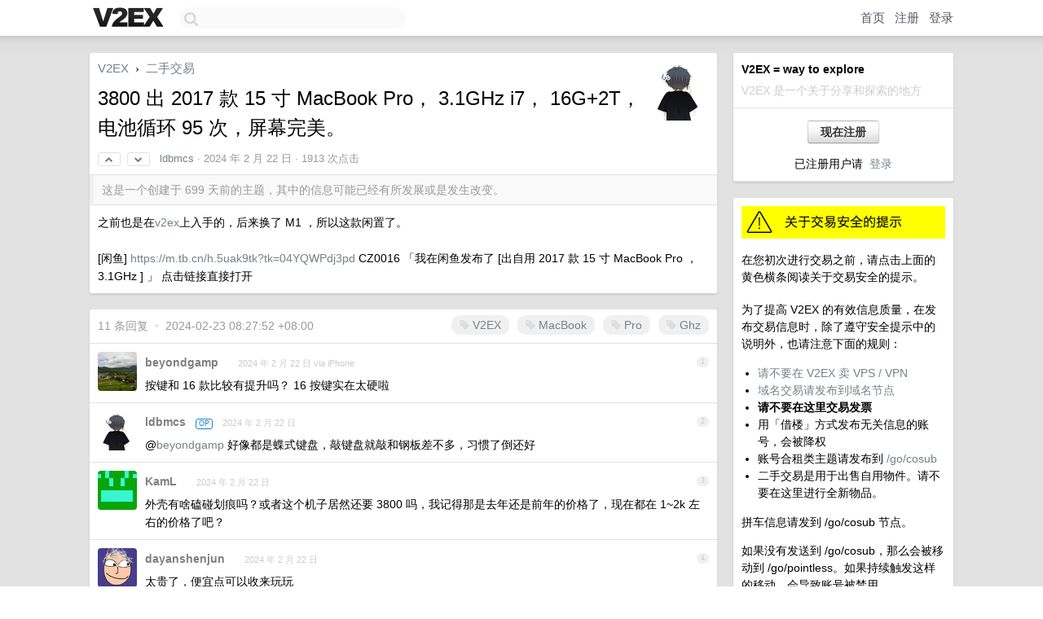

--- FILE ---
content_type: text/html; charset=UTF-8
request_url: https://hk.v2ex.com/t/1017422
body_size: 8636
content:
<!DOCTYPE html>
<html lang="zh-CN">
<head>
    <meta name="Content-Type" content="text/html;charset=utf-8">
    <meta name="Referrer" content="unsafe-url">
    <meta content="True" name="HandheldFriendly">
    
    <meta name="theme-color" content="#ffffff">
    
    
    <meta name="apple-mobile-web-app-capable" content="yes" />
<meta name="mobile-web-app-capable" content="yes" />
<meta name="detectify-verification" content="d0264f228155c7a1f72c3d91c17ce8fb" />
<meta name="p:domain_verify" content="b87e3b55b409494aab88c1610b05a5f0"/>
<meta name="alexaVerifyID" content="OFc8dmwZo7ttU4UCnDh1rKDtLlY" />
<meta name="baidu-site-verification" content="D00WizvYyr" />
<meta name="msvalidate.01" content="D9B08FEA08E3DA402BF07ABAB61D77DE" />
<meta property="wb:webmaster" content="f2f4cb229bda06a4" />
<meta name="google-site-verification" content="LM_cJR94XJIqcYJeOCscGVMWdaRUvmyz6cVOqkFplaU" />
<meta name="wwads-cn-verify" content="c8ffe9a587b126f152ed3d89a146b445" />
<script type="text/javascript" src="https://cdn.wwads.cn/js/makemoney.js" async></script>
<script async src="https://pagead2.googlesyndication.com/pagead/js/adsbygoogle.js?client=ca-pub-5060390720525238"
     crossorigin="anonymous"></script>
    
    <title>3800 出 2017 款 15 寸 MacBook Pro， 3.1GHz i7， 16G+2T，电池循环 95 次，屏幕完美。 - V2EX</title>
    <link rel="dns-prefetch" href="https://static.v2ex.com/" />
<link rel="dns-prefetch" href="https://cdn.v2ex.com/" />
<link rel="dns-prefetch" href="https://i.v2ex.co/" />
<link rel="dns-prefetch" href="https://www.google-analytics.com/" />    
    <style>
        body {
            min-width: 820px;
            font-family: "Helvetica Neue", "Luxi Sans", "Segoe UI", "Hiragino Sans GB", "Microsoft Yahei", sans-serif, "Apple Logo";
        }
    </style>
    <link rel="stylesheet" type="text/css" media="screen" href="/assets/c5cbeb747d47558e3043308a6db51d2046fbbcae-combo.css?t=1769020800">
    
    <script>
        const SITE_NIGHT = 0;
    </script>
    <link rel="stylesheet" href="/static/css/vendor/tomorrow.css?v=3c006808236080a5d98ba4e64b8f323f" type="text/css">
    
    <link rel="icon" sizes="192x192" href="/static/icon-192.png">
    <link rel="apple-touch-icon" sizes="180x180" href="/static/apple-touch-icon-180.png?v=91e795b8b5d9e2cbf2d886c3d4b7d63c">
    
    <link rel="shortcut icon" href="/static/favicon.ico" type="image/png">
    
    
    <link rel="manifest" href="/manifest.webmanifest">
    <script>
        const LANG = 'zhcn';
        const FEATURES = ['search', 'favorite-nodes-sort'];
    </script>
    <script src="/assets/e018fd2b900d7499242ac6e8286c94e0e0cc8e0d-combo.js?t=1769020800" defer></script>
    <meta name="description" content="二手交易 - @ldbmcs - 之前也是在[v2ex]( https://www.v2ex.com/t/938714)上入手的，后来换了 M1 ，所以这款闲置了。 &amp;lt;br /&amp;gt;&amp;lt;br /&amp;gt; [闲鱼]  https://m.tb.">
    
    
    <link rel="canonical" href="https://www.v2ex.com/t/1017422">
    
    


<meta property="og:locale" content="zh_CN" />
<meta property="og:type" content="article" />
<meta property="og:title" content="3800 出 2017 款 15 寸 MacBook Pro， 3.1GHz i7， 16G+2T，电池循环 95 次，屏幕完美。 - V2EX" />
<meta property="og:description" content="二手交易 - @ldbmcs - 之前也是在[v2ex]( https://www.v2ex.com/t/938714)上入手的，后来换了 M1 ，所以这款闲置了。 &lt;br /&gt;&lt;br /&gt; [闲鱼]  https://m.tb." />
<meta property="og:url" content="https://www.v2ex.com/t/1017422" />
<meta property="og:site_name" content="V2EX" />

<meta property="article:tag" content="all4all" />
<meta property="article:section" content="二手交易" />
<meta property="article:published_time" content="2024-02-22T01:42:09Z" />

<meta name="twitter:card" content="summary" />
<meta name="twitter:description" content="二手交易 - @ldbmcs - 之前也是在[v2ex]( https://www.v2ex.com/t/938714)上入手的，后来换了 M1 ，所以这款闲置了。 &lt;br /&gt;&lt;br /&gt; [闲鱼]  https://m.tb." />
<meta name="twitter:title" content="3800 出 2017 款 15 寸 MacBook Pro， 3.1GHz i7， 16G+2T，电池循环 95 次，屏幕完美。 - V2EX" />
<meta name="twitter:image" content="https://cdn.v2ex.com/avatar/aebf/0e57/237978_large.png?m=1738894902" />
<meta name="twitter:site" content="@V2EX" />
<meta name="twitter:creator" content="@V2EX" />
<link rel="top" title="回到顶部" href="#">


<link rel="amphtml" href="https://www.v2ex.com/amp/t/1017422" />
<script>
const topicId = 1017422;
var once = "96566";

document.addEventListener("DOMContentLoaded", () => {
    protectTraffic();

    if (typeof reloadTopicTips !== 'undefined') {
        window.reloadTopicTips = reloadTopicTips;
    }

    const observer = new IntersectionObserver(
        ([e]) => e.target.toggleAttribute('stuck', e.intersectionRatio < 1),
        {threshold: [1]}
    );

    observer.observe(document.getElementById('reply-box'));

    
    hljs.initHighlightingOnLoad();
    

    $('#Main').on('click', '.no, .ago', function () {
        location.hash = $(this).parents('.cell').prop('id');
    });

    

    // refresh once
    document.addEventListener('visibilitychange', e => {
        if (document.visibilityState === 'visible') {
            fetchOnce().then(once => {
                $('#once').val(once);
            });
        }
    });

    if (location.search.indexOf('p=') > -1) {
    const p = Number(location.search.split('p=')[1].split('&')[0]);
    if (p) {
        const key = 'tp1017422';
        if (lscache.set(key, p, 60 * 24 * 30)) { // 30 days
            console.log(`Saved topic page number to ${key}: ` + p);
        }
    }
}

    
});
</script>
<script type="text/javascript">
function format(tpl) {
    var index = 1, items = arguments;
    return (tpl || '').replace(/{(\w*)}/g, function(match, p1) {
        return items[index++] || p1 || match;
    });
}
function loadCSS(url, callback) {
    return $('<link type="text/css" rel="stylesheet"/>')
        .attr({ href: url })
        .on('load', callback)
        .appendTo(document.head);
}
function lazyGist(element) {
    var $btn = $(element);
    var $self = $(element).parent();
    var $link = $self.find('a');
    $btn.prop('disabled', 'disabled').text('Loading...');
    $.getJSON(format('{}.json?callback=?', $link.prop('href').replace($link.prop('hash'), '')))
        .done(function(data) {
            loadCSS(data.stylesheet, function() {
                $self.replaceWith(data.div);
                $('.gist .gist-file .gist-meta a').filter(function() { return this.href === $link.prop('href'); }).parents('.gist-file').siblings().remove();
            });
        })
        .fail(function() { $self.replaceWith($('<a>').attr('href', url).text(url)); });
}
</script>

    
</head>
<body>
    
    
    <div id="Top">
        <div class="content">
            <div class="site-nav">
                <a href="/" name="top" title="way to explore"><div id="Logo"></div></a>
                <div id="search-container">
                    <input id="search" type="text" maxlength="128" autocomplete="off" tabindex="1">
                    <div id="search-result" class="box"></div>
                </div>
                <div class="tools" >
                
                    <a href="/" class="top">首页</a>
                    <a href="/signup" class="top">注册</a>
                    <a href="/signin" class="top">登录</a>
                
                </div>
            </div>
        </div>
    </div>
    
    <div id="Wrapper">
        <div class="content">
            
            <div id="Leftbar"></div>
            <div id="Rightbar">
                <div class="sep20"></div>
                
                    
                    <div class="box">
                        <div class="cell">
                            <strong>V2EX = way to explore</strong>
                            <div class="sep5"></div>
                            <span class="fade">V2EX 是一个关于分享和探索的地方</span>
                        </div>
                        <div class="inner">
                            <div class="sep5"></div>
                            <div align="center"><a href="/signup" class="super normal button">现在注册</a>
                            <div class="sep5"></div>
                            <div class="sep10"></div>
                            已注册用户请 &nbsp;<a href="/signin">登录</a></div>
                        </div>
                    </div>
                    
                    



        
        <div class="sep"></div>
        <div class="box">
            <div class="inner" id="node_sidebar">
                <a href="/t/68631"><img src="//cdn.v2ex.com/static/img/caution_deals.gif" width="100%" alt="关于交易安全的提示" border="0" /></a>
<div class="sep10"></div>
在您初次进行交易之前，请点击上面的黄色横条阅读关于交易安全的提示。
<div class="sep5"></div>
<p>为了提高 V2EX 的有效信息质量，在发布交易信息时，除了遵守安全提示中的说明外，也请注意下面的规则：</p>

<ul>
  <li><a href="/t/111236">请不要在 V2EX 卖 VPS / VPN</a></li>
  <li><a href="/go/dn">域名交易请发布到域名节点</a></li>
  <li><strong>请不要在这里交易发票</strong></li>
  <li>用「借楼」方式发布无关信息的账号，会被降权</li>
  <li>账号合租类主题请发布到 <a href="/go/cosub">/go/cosub</a></li>
  <li>二手交易是用于出售自用物件。请不要在这里进行全新物品。</li>
</ul>

<p>拼车信息请发到 /go/cosub 节点。</p>

<p>如果没有发送到 /go/cosub，那么会被移动到 /go/pointless。如果持续触发这样的移动，会导致账号被禁用。</p>
                
            </div>
            
        </div>
        
    


                    
                    <div class="sep20"></div>
                    <div class="box" id="pro-campaign-container">
    <!-- Campaign content will be loaded here -->
</div>

<script>
document.addEventListener('DOMContentLoaded', function() {
    // Function to escape HTML entities
    function escapeHtml(text) {
        if (!text) return '';
        var div = document.createElement('div');
        div.textContent = text;
        return div.innerHTML;
    }

    // Function to render campaign based on display format
    function renderCampaign(campaign) {
        let html = '';
        let displayFormat = campaign.display_format || 'text-only';
        let title = escapeHtml(campaign.title);
        let description = escapeHtml(campaign.description);
        let callToAction = escapeHtml(campaign.call_to_action);
        let link = escapeHtml(campaign.link);

        // Check if required image URL is available for the display format, fallback to text-only if not
        if (displayFormat === 'small-with-description' && !campaign.img_small_url) {
            displayFormat = 'text-only';
        } else if (displayFormat === 'banner-only' && !campaign.img_banner_url) {
            displayFormat = 'text-only';
        } else if ((displayFormat === 'big-only' || displayFormat === 'big-with-description' || displayFormat === 'big-with-title-description-button') && !campaign.img_big_url) {
            displayFormat = 'text-only';
        }

        html = `<div class="pro-unit-title">${title}</div>`;
        switch(displayFormat) {
            case 'text-only':
                html += `
                    <div class="pro-unit">
                    <div class="pro-unit-description flex-one-row gap10">
                        <div onclick="window.open('${link}', '_blank')">${description}</div>
                        <div><a href="${link}" class="pro-unit-go" target="_blank">›</a>
                        </div>
                    </div>
                    </div>
                `;
                break;

            case 'small-with-description':
                html += `<div class="pro-unit flex-one-row">
                    ${campaign.img_small_cid ? `<div class="pro-unit-small-image">
                        <a href="${link}" target="_blank"><img src="${campaign.img_small_url}" class="pro-unit-img" style="max-width: 130px; max-height: 100px;" /></a>
                    </div>` : ''}
                    <div onclick="window.open('${link}', '_blank')" class="pro-unit-description">${description}</div>
                </div>`;
                break;

            case 'banner-only':
                html += `<div class="cell"><a href="${link}" target="_blank"><img src="${campaign.img_banner_url}" class="pro-unit-img" style="max-width: 250px; max-height: 60px; display: block; vertical-align: bottom;" /></a></div>`;
                break;

            case 'big-only':
                html += `<div class="cell"><a href="${link}" target="_blank"><img src="${campaign.img_big_url}" class="pro-unit-img" style="max-width: 500px; max-height: 500px; width: 100%; display: block; vertical-align: bottom;" /></a></div>`;
                break;

            case 'big-with-description':
                html += `<div class="inner" style="padding-bottom: 0px;"><a href="${link}" target="_blank"><img src="${campaign.img_big_url}" class="pro-unit-img" style="max-width: 500px; max-height: 500px; width: 100%; display: block; vertical-align: bottom;" /></a></div>`;
                html += `<div class="pro-unit-description flex-one-row gap10">
                    <div onclick="window.open('${link}', '_blank')">${description}</div>
                    <div><a href="${link}" class="pro-unit-go" target="_blank">›</a></div></div>`;
                break;

            case 'big-with-title-description-button':
                html += `<div class="inner" style="padding-bottom: 0px;"><a href="${link}" target="_blank"><img src="${campaign.img_big_url}" class="pro-unit-img" style="max-width: 500px; max-height: 500px; width: 100%; display: block; vertical-align: bottom;" /></a></div>`;
                html += `<div class="pro-unit-description">
                    <div style="text-align: center" onclick="window.open('${link}', '_blank')">${description}</div>
                    </div>`;
                html += `<div class="pro-unit-cta-container"><a href="${link}" target="_blank" class="pro-unit-cta">${callToAction}</a></div>`;
                break;

            default:
                html += `
                    <div class="pro-unit-description flex-one-row gap10">
                        <div onclick="window.open('${link}', '_blank')">${description}</div>
                        <div><a href="${link}" class="pro-unit-go" target="_blank">›</a></div>
                    </div>
                `;
        }

        html += `<div class="pro-unit-from flex-one-row gap10">
        <div>Promoted by <a href="/member/${campaign.member.username}" target="_blank">${campaign.member.username}</a></div>
        <div><a href="/pro/about" target="_blank" class="fade"><i class="fa fa-question-circle fade"></i> <span style="font-size: 12px; color: var(--color-fade)">PRO</span></a></div>
        </div>`

        return html;
    }

    // Load campaign from emitter
    var xhr = new XMLHttpRequest();
    xhr.open('GET', '/pro/emitter', true);
    xhr.setRequestHeader('Content-Type', 'application/json');

    xhr.onreadystatechange = function() {
        if (xhr.readyState === 4) {
            if (xhr.status === 200) {
                try {
                    var campaign = JSON.parse(xhr.responseText);
                    if (campaign && campaign.id) {
                        var html = renderCampaign(campaign);
                        document.getElementById('pro-campaign-container').innerHTML = html;
                    } else {
                        // No campaign to display, hide the container
                        document.getElementById('pro-campaign-container').style.display = 'none';
                    }
                } catch (e) {
                    // Parse error, hide the container
                    document.getElementById('pro-campaign-container').style.display = 'none';
                    console.log('Error parsing campaign data: ' + e.message);
                }
            } else {
                // HTTP error, hide the container
                document.getElementById('pro-campaign-container').style.display = 'none';
                console.log('Error loading campaign: HTTP ' + xhr.status);
            }
        }
    };

    xhr.send();
});
</script>
                    <div class="sep20"></div>
                    
                    
                    
                
            </div>
            <div id="Main">
                <div class="sep20"></div>
                
<div class="box" style="border-bottom: 0px;">
    
    <div class="header"><div class="fr"><a href="/member/ldbmcs"><img src="https://cdn.v2ex.com/avatar/aebf/0e57/237978_large.png?m=1738894902" class="avatar" border="0" align="default" alt="ldbmcs" data-uid="237978" /></a></div>
    <a href="/">V2EX</a> <span class="chevron">&nbsp;›&nbsp;</span> <a href="/go/all4all">二手交易</a>
    <div class="sep10"></div>
    <h1>3800 出 2017 款 15 寸 MacBook Pro， 3.1GHz i7， 16G+2T，电池循环 95 次，屏幕完美。</h1>
    <div id="topic_1017422_votes" class="votes">
<a href="javascript:" onclick="upVoteTopic(1017422);" class="vote"><li class="fa fa-chevron-up"></li></a> &nbsp;<a href="javascript:" onclick="downVoteTopic(1017422);" class="vote"><li class="fa fa-chevron-down"></li></a></div> &nbsp; <small class="gray"><a href="/member/ldbmcs">ldbmcs</a> · <span title="2024-02-22 09:42:09 +08:00">2024 年 2 月 22 日</span> · 1913 次点击</small>
    </div>
    
    
    <div class="outdated">这是一个创建于 699 天前的主题，其中的信息可能已经有所发展或是发生改变。</div>
    
    
    <div class="cell">
        
        <div class="topic_content"><div class="markdown_body"><p>之前也是在<a href="https://www.v2ex.com/t/938714" rel="nofollow">v2ex</a>上入手的，后来换了 M1 ，所以这款闲置了。 <br/><br/>
[闲鱼]  <a href="https://m.tb.cn/h.5uak9tk?tk=04YQWPdj3pd" rel="nofollow">https://m.tb.cn/h.5uak9tk?tk=04YQWPdj3pd</a> CZ0016 「我在闲鱼发布了 [出自用 2017 款 15 寸 MacBook Pro ，3.1GHz ] 」
点击链接直接打开</p>
</div></div>
        
    </div>
    
    
    
    
</div>

<!-- SOL tip topic -->


<div class="sep20"></div>


<div class="box">
    <div class="cell"><div class="fr" style="margin: -3px -5px 0px 0px;"><a href="/tag/V2EX" class="tag"><li class="fa fa-tag"></li> V2EX</a><a href="/tag/MacBook" class="tag"><li class="fa fa-tag"></li> MacBook</a><a href="/tag/Pro" class="tag"><li class="fa fa-tag"></li> Pro</a><a href="/tag/Ghz" class="tag"><li class="fa fa-tag"></li> Ghz</a></div><span class="gray">11 条回复 &nbsp;<strong class="snow">•</strong> &nbsp;2024-02-23 08:27:52 +08:00</span>
    </div>
    

    
        
        <div id="r_14346106" class="cell">
        
        <table cellpadding="0" cellspacing="0" border="0" width="100%">
            <tr>
                <td width="48" valign="top" align="center"><img src="https://cdn.v2ex.com/avatar/7caa/6d6b/593083_normal.png?m=1727101899" class="avatar" border="0" align="default" alt="beyondgamp" data-uid="593083" /></td>
                <td width="10" valign="top"></td>
                <td width="auto" valign="top" align="left"><div class="fr"> &nbsp; &nbsp; <span class="no">1</span></div>
                    <div class="sep3"></div>
                    <strong><a href="/member/beyondgamp" class="dark">beyondgamp</a></strong> &nbsp; <div class="badges"></div>&nbsp; &nbsp;<span class="ago" title="2024-02-22 10:07:16 +08:00">2024 年 2 月 22 日 via iPhone</span> 
                    <div class="sep5"></div>
                    <div class="reply_content">按键和 16 款比较有提升吗？ 16 按键实在太硬啦</div>
                </td>
            </tr>
        </table>
        </div>
    
    

    
        
        <div id="r_14346196" class="cell">
        
        <table cellpadding="0" cellspacing="0" border="0" width="100%">
            <tr>
                <td width="48" valign="top" align="center"><img src="https://cdn.v2ex.com/avatar/aebf/0e57/237978_normal.png?m=1738894902" class="avatar" border="0" align="default" alt="ldbmcs" data-uid="237978" /></td>
                <td width="10" valign="top"></td>
                <td width="auto" valign="top" align="left"><div class="fr"> &nbsp; &nbsp; <span class="no">2</span></div>
                    <div class="sep3"></div>
                    <strong><a href="/member/ldbmcs" class="dark">ldbmcs</a></strong> &nbsp; <div class="badges"><div class="badge op">OP</div></div>&nbsp; &nbsp;<span class="ago" title="2024-02-22 10:16:57 +08:00">2024 年 2 月 22 日</span> 
                    <div class="sep5"></div>
                    <div class="reply_content">@<a href="/member/beyondgamp">beyondgamp</a> 好像都是蝶式键盘，敲键盘就敲和钢板差不多，习惯了倒还好</div>
                </td>
            </tr>
        </table>
        </div>
    
    

    
        
        <div id="r_14346448" class="cell">
        
        <table cellpadding="0" cellspacing="0" border="0" width="100%">
            <tr>
                <td width="48" valign="top" align="center"><img src="https://cdn.v2ex.com/gravatar/2686681da1fef78a61e2457856176794?s=48&d=retro" class="avatar" border="0" align="default" alt="KamL" data-uid="472907" /></td>
                <td width="10" valign="top"></td>
                <td width="auto" valign="top" align="left"><div class="fr"> &nbsp; &nbsp; <span class="no">3</span></div>
                    <div class="sep3"></div>
                    <strong><a href="/member/KamL" class="dark">KamL</a></strong> &nbsp; <div class="badges"></div>&nbsp; &nbsp;<span class="ago" title="2024-02-22 10:41:22 +08:00">2024 年 2 月 22 日</span> 
                    <div class="sep5"></div>
                    <div class="reply_content">外壳有啥磕碰划痕吗？或者这个机子居然还要 3800 吗，我记得那是去年还是前年的价格了，现在都在 1~2k 左右的价格了吧？</div>
                </td>
            </tr>
        </table>
        </div>
    
    

    
        
        <div id="r_14346590" class="cell">
        
        <table cellpadding="0" cellspacing="0" border="0" width="100%">
            <tr>
                <td width="48" valign="top" align="center"><img src="https://cdn.v2ex.com/avatar/ea5b/0054/475285_normal.png?m=1735535291" class="avatar" border="0" align="default" alt="dayanshenjun" data-uid="475285" /></td>
                <td width="10" valign="top"></td>
                <td width="auto" valign="top" align="left"><div class="fr"> &nbsp; &nbsp; <span class="no">4</span></div>
                    <div class="sep3"></div>
                    <strong><a href="/member/dayanshenjun" class="dark">dayanshenjun</a></strong> &nbsp; <div class="badges"></div>&nbsp; &nbsp;<span class="ago" title="2024-02-22 10:56:26 +08:00">2024 年 2 月 22 日</span> 
                    <div class="sep5"></div>
                    <div class="reply_content">太贵了，便宜点可以收来玩玩</div>
                </td>
            </tr>
        </table>
        </div>
    
    

    
        
        <div id="r_14346619" class="cell">
        
        <table cellpadding="0" cellspacing="0" border="0" width="100%">
            <tr>
                <td width="48" valign="top" align="center"><img src="https://cdn.v2ex.com/avatar/5141/1e1f/161642_normal.png?m=1462262183" class="avatar" border="0" align="default" alt="murmur" data-uid="161642" /></td>
                <td width="10" valign="top"></td>
                <td width="auto" valign="top" align="left"><div class="fr"> &nbsp; &nbsp; <span class="no">5</span></div>
                    <div class="sep3"></div>
                    <strong><a href="/member/murmur" class="dark">murmur</a></strong> &nbsp; <div class="badges"></div>&nbsp; &nbsp;<span class="ago" title="2024-02-22 10:58:57 +08:00">2024 年 2 月 22 日</span> 
                    <div class="sep5"></div>
                    <div class="reply_content">这东西真不如加钱买个 7840H ，现在涨价就硬盘稍微值点前，买 intel 图啥啊</div>
                </td>
            </tr>
        </table>
        </div>
    
    

    
        
        <div id="r_14346676" class="cell">
        
        <table cellpadding="0" cellspacing="0" border="0" width="100%">
            <tr>
                <td width="48" valign="top" align="center"><img src="https://cdn.v2ex.com/avatar/aebf/0e57/237978_normal.png?m=1738894902" class="avatar" border="0" align="default" alt="ldbmcs" data-uid="237978" /></td>
                <td width="10" valign="top"></td>
                <td width="auto" valign="top" align="left"><div class="fr"> &nbsp; &nbsp; <span class="no">6</span></div>
                    <div class="sep3"></div>
                    <strong><a href="/member/ldbmcs" class="dark">ldbmcs</a></strong> &nbsp; <div class="badges"><div class="badge op">OP</div></div>&nbsp; &nbsp;<span class="ago" title="2024-02-22 11:03:27 +08:00">2024 年 2 月 22 日</span> 
                    <div class="sep5"></div>
                    <div class="reply_content">@<a href="/member/cencoroll">cencoroll</a> 外壳有一两处轻微的划痕。</div>
                </td>
            </tr>
        </table>
        </div>
    
    

    
        
        <div id="r_14346743" class="cell">
        
        <table cellpadding="0" cellspacing="0" border="0" width="100%">
            <tr>
                <td width="48" valign="top" align="center"><img src="https://cdn.v2ex.com/avatar/3765/8d86/655133_normal.png?m=1741143887" class="avatar" border="0" align="default" alt="biumall" data-uid="655133" /></td>
                <td width="10" valign="top"></td>
                <td width="auto" valign="top" align="left"><div class="fr"> &nbsp; &nbsp; <span class="no">7</span></div>
                    <div class="sep3"></div>
                    <strong><a href="/member/biumall" class="dark">biumall</a></strong> &nbsp; <div class="badges"></div>&nbsp; &nbsp;<span class="ago" title="2024-02-22 11:09:17 +08:00">2024 年 2 月 22 日</span> 
                    <div class="sep5"></div>
                    <div class="reply_content">一年前的 4000 ， 现在的 3800 ，这么保值么？</div>
                </td>
            </tr>
        </table>
        </div>
    
    

    
        
        <div id="r_14346851" class="cell">
        
        <table cellpadding="0" cellspacing="0" border="0" width="100%">
            <tr>
                <td width="48" valign="top" align="center"><img src="https://cdn.v2ex.com/gravatar/71ef5ca54b2cfbe3fb9263e4339f0073?s=48&d=retro" class="avatar" border="0" align="default" alt="Mcler" data-uid="551061" /></td>
                <td width="10" valign="top"></td>
                <td width="auto" valign="top" align="left"><div class="fr"> &nbsp; &nbsp; <span class="no">8</span></div>
                    <div class="sep3"></div>
                    <strong><a href="/member/Mcler" class="dark">Mcler</a></strong> &nbsp; <div class="badges"></div>&nbsp; &nbsp;<span class="ago" title="2024-02-22 11:20:48 +08:00">2024 年 2 月 22 日</span> 
                    <div class="sep5"></div>
                    <div class="reply_content">2K 的话 成都自提</div>
                </td>
            </tr>
        </table>
        </div>
    
    

    
        
        <div id="r_14348352" class="cell">
        
        <table cellpadding="0" cellspacing="0" border="0" width="100%">
            <tr>
                <td width="48" valign="top" align="center"><img src="https://cdn.v2ex.com/gravatar/a413bb36d9144833ec9e64d01bad7336?s=48&d=retro" class="avatar" border="0" align="default" alt="listen6256" data-uid="503734" /></td>
                <td width="10" valign="top"></td>
                <td width="auto" valign="top" align="left"><div class="fr"> &nbsp; &nbsp; <span class="no">9</span></div>
                    <div class="sep3"></div>
                    <strong><a href="/member/listen6256" class="dark">listen6256</a></strong> &nbsp; <div class="badges"></div>&nbsp; &nbsp;<span class="ago" title="2024-02-22 15:10:48 +08:00">2024 年 2 月 22 日</span> 
                    <div class="sep5"></div>
                    <div class="reply_content">2800 收</div>
                </td>
            </tr>
        </table>
        </div>
    
    

    
        
        <div id="r_14348532" class="cell">
        
        <table cellpadding="0" cellspacing="0" border="0" width="100%">
            <tr>
                <td width="48" valign="top" align="center"><img src="https://cdn.v2ex.com/avatar/aebf/0e57/237978_normal.png?m=1738894902" class="avatar" border="0" align="default" alt="ldbmcs" data-uid="237978" /></td>
                <td width="10" valign="top"></td>
                <td width="auto" valign="top" align="left"><div class="fr"> &nbsp; &nbsp; <span class="no">10</span></div>
                    <div class="sep3"></div>
                    <strong><a href="/member/ldbmcs" class="dark">ldbmcs</a></strong> &nbsp; <div class="badges"><div class="badge op">OP</div></div>&nbsp; &nbsp;<span class="ago" title="2024-02-22 15:33:08 +08:00">2024 年 2 月 22 日</span> 
                    <div class="sep5"></div>
                    <div class="reply_content">3500 啦😭</div>
                </td>
            </tr>
        </table>
        </div>
    
    

    
        
        <div id="r_14350797" class="cell">
        
        <table cellpadding="0" cellspacing="0" border="0" width="100%">
            <tr>
                <td width="48" valign="top" align="center"><img src="https://cdn.v2ex.com/gravatar/c4634d9fea7937d185f645a785b20b75?s=48&d=retro" class="avatar" border="0" align="default" alt="HeyDodo" data-uid="561304" /></td>
                <td width="10" valign="top"></td>
                <td width="auto" valign="top" align="left"><div class="fr"> &nbsp; &nbsp; <span class="no">11</span></div>
                    <div class="sep3"></div>
                    <strong><a href="/member/HeyDodo" class="dark">HeyDodo</a></strong> &nbsp; <div class="badges"></div>&nbsp; &nbsp;<span class="ago" title="2024-02-23 08:27:52 +08:00">2024 年 2 月 23 日</span> 
                    <div class="sep5"></div>
                    <div class="reply_content">我有个同款，当时屏幕坏了商家要 6000 回收，我没卖。被我拆成两瓣，扔在家里吃灰。有次拿出来捣鼓。<br />系统被我搞了，因为要外接显示器。系统都没法装了。。。唉。</div>
                </td>
            </tr>
        </table>
        </div>
    
    


</div>
<div class="sep20"></div>



<div class="sep20"></div>
<div style="box-sizing: border-box"><div class="wwads-cn wwads-horizontal" data-id="98" style="max-width: 100%; padding-top: 10px; margin-top: 0px; text-align: left; box-shadow: 0 2px 3px rgb(0 0 0 / 10%); border-bottom: 1px solid var(--box-border-color); background-color: var(--box-background-color); color: var(--box-foreground-color);"></div></div>
<style type="text/css">.wwads-cn { border-radius: 3px !important; } .wwads-text { color: var(--link-color) !important; }</style>






            </div>
            
            
        </div>
        <div class="c"></div>
        <div class="sep20"></div>
    </div>
    <div id="Bottom">
        <div class="content">
            <div class="inner">
                <div class="sep10"></div>
                    <div class="fr">
                        <a href="https://www.digitalocean.com/?refcode=1b51f1a7651d" target="_blank"><div id="DigitalOcean"></div></a>
                    </div>
                    <strong><a href="/about" class="dark" target="_self">关于</a> &nbsp; <span class="snow">·</span> &nbsp; <a href="/help" class="dark" target="_self">帮助文档</a> &nbsp; <span class="snow">·</span> &nbsp; <a href="/pro/about" class="dark" target="_self">自助推广系统</a> &nbsp; <span class="snow">·</span> &nbsp; <a href="https://blog.v2ex.com/" class="dark" target="_blank">博客</a> &nbsp; <span class="snow">·</span> &nbsp; <a href="/help/api" class="dark" target="_self">API</a> &nbsp; <span class="snow">·</span> &nbsp; <a href="/faq" class="dark" target="_self">FAQ</a> &nbsp; <span class="snow">·</span> &nbsp; <a href="/solana" class="dark" target="_self">Solana</a> &nbsp; <span class="snow">·</span> &nbsp; 1083 人在线</strong> &nbsp; <span class="fade">最高记录 6679</span> &nbsp; <span class="snow">·</span> &nbsp; <a href="/select/language" class="f11"><img src="/static/img/language.png?v=6a5cfa731dc71a3769f6daace6784739" width="16" align="absmiddle" id="ico-select-language" /> &nbsp; Select Language</a>
                    <div class="sep20"></div>
                    创意工作者们的社区
                    <div class="sep5"></div>
                    World is powered by solitude
                    <div class="sep20"></div>
                    <span class="small fade">VERSION: 3.9.8.5 · 26ms · <a href="/worldclock#utc">UTC 18:40</a> · <a href="/worldclock#pvg">PVG 02:40</a> · <a href="/worldclock#lax">LAX 10:40</a> · <a href="/worldclock#jfk">JFK 13:40</a><br />♥ Do have faith in what you're doing.</span>
                <div class="sep10"></div>
            </div>
        </div>
    </div>

    

    

    
    <script src="/b/i/Pf6sX3Hfd-xOsiVESJ5Ii_niANMeMxYMEWDyhBdkxyZy1pKBFqxJmLFkdE8BPRmuwXt-K86c0fNgvbrRx9tn4KFNGxjiEtJvjf69kWaPsxLQ8vKP0mNmDXF_kgJPxJ512rT4Gj5fOB_KBfP78yk8ggcsv9JspOHb4e_xXPnomis="></script>
    

    
    <script>
      (function(i,s,o,g,r,a,m){i['GoogleAnalyticsObject']=r;i[r]=i[r]||function(){
      (i[r].q=i[r].q||[]).push(arguments)},i[r].l=1*new Date();a=s.createElement(o),
      m=s.getElementsByTagName(o)[0];a.async=1;a.src=g;m.parentNode.insertBefore(a,m)
      })(window,document,'script','//www.google-analytics.com/analytics.js','ga');

      ga('create', 'UA-11940834-2', 'v2ex.com');
      ga('send', 'pageview');
      

ga('send', 'event', 'Node', 'topic', 'all4all');



    </script>
    

    
<button class="scroll-top" data-scroll="up" type="button"><span>❯<span></button>
</body>
</html>

--- FILE ---
content_type: text/html; charset=utf-8
request_url: https://www.google.com/recaptcha/api2/aframe
body_size: 268
content:
<!DOCTYPE HTML><html><head><meta http-equiv="content-type" content="text/html; charset=UTF-8"></head><body><script nonce="fmsfiXBquW_9ZTAzF8EFhw">/** Anti-fraud and anti-abuse applications only. See google.com/recaptcha */ try{var clients={'sodar':'https://pagead2.googlesyndication.com/pagead/sodar?'};window.addEventListener("message",function(a){try{if(a.source===window.parent){var b=JSON.parse(a.data);var c=clients[b['id']];if(c){var d=document.createElement('img');d.src=c+b['params']+'&rc='+(localStorage.getItem("rc::a")?sessionStorage.getItem("rc::b"):"");window.document.body.appendChild(d);sessionStorage.setItem("rc::e",parseInt(sessionStorage.getItem("rc::e")||0)+1);localStorage.setItem("rc::h",'1769020815133');}}}catch(b){}});window.parent.postMessage("_grecaptcha_ready", "*");}catch(b){}</script></body></html>